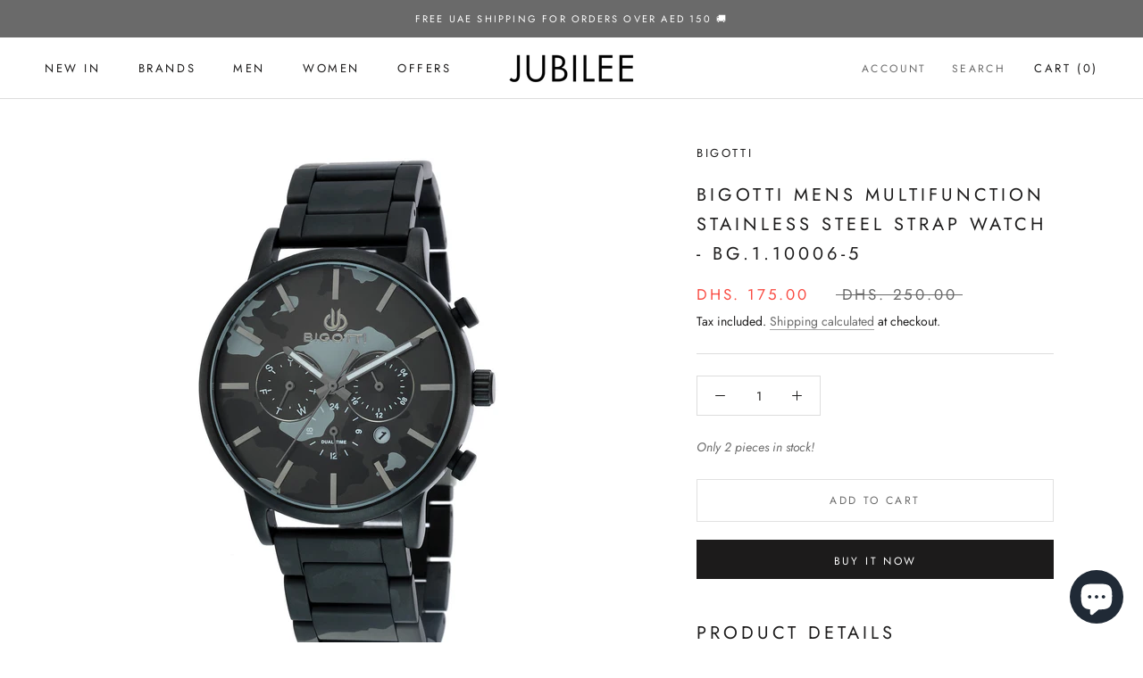

--- FILE ---
content_type: text/javascript
request_url: https://jubilee.ae/cdn/shop/t/6/assets/custom.js?v=183944157590872491501666110801
body_size: -711
content:
//# sourceMappingURL=/cdn/shop/t/6/assets/custom.js.map?v=183944157590872491501666110801
